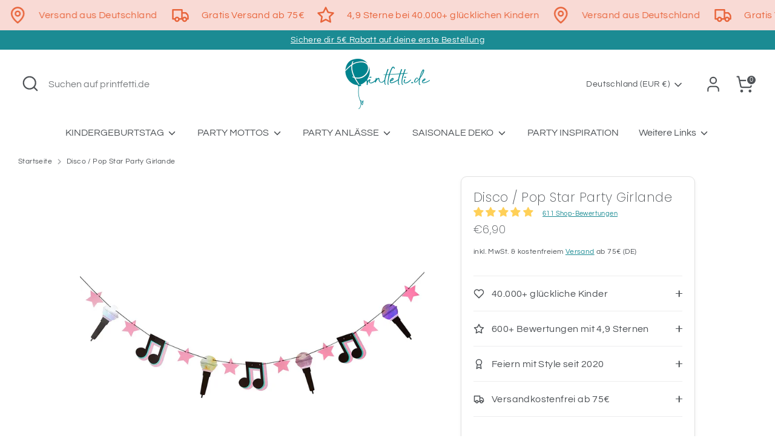

--- FILE ---
content_type: text/css
request_url: https://printfetti.de/cdn/shop/t/24/assets/custom.css?v=84214609692994330861763462164
body_size: 360
content:
ul.jscustom.payment-icons{text-align:center}#jscustomaccordion .product__accordion__content{position:relative;width:100%;height:0;opacity:0;overflow:hidden;visibility:hidden;will-change:height;transition:opacity .3s ease,height .3s ease;-webkit-backface-visibility:hidden;backface-visibility:hidden}#jscustomaccordion .product__accordion__content.is-expanded{opacity:1;overflow:unset;visibility:visible;transition:opacity 1s ease,height .5s ease;height:auto;font-size:calc(.9rem*var(--adjust-body))}#jscustomaccordion h6.product__accordion__title{text-transform:uppercase;position:relative;font-size:calc(1rem*var(--adjust-body))}#jscustomaccordion h6.product__accordion__title:after{display:block;height:14px;width:14px;content:"";background-image:url(https://cdn.shopify.com/s/files/1/0266/9402/5290/t/9/assets/icon-toggle-plus.svg?v=1659359375);background-size:cover;position:absolute;top:10px;right:0;transition:opacity .3s ease}#jscustomaccordion h6.product__accordion__title.is-expanded:after{background-image:url(https://cdn.shopify.com/s/files/1/0266/9402/5290/t/9/assets/icon-toggle-minus.svg?v=1659359360)}@media screen and (min-width:768px){.product-layout-grid__detail .jdgm-all-reviews-rating-wrapper:before{top:-25px}}.product-layout-grid__detail .jdgm-all-reviews-rating-wrapper .jdgm-carousel-number-of-reviews{margin-left:1rem}.shopify-section.section-collection-list .product-block .product-block__title>a{text-decoration:none!important}.rte h3,h3.large-title{font-size:24.75px}.product-detail__price.product-price{padding-top:5px}.product-detail__price.product-price .large-title{font-size:18px}.template-index .container.large-section{padding:0!important;margin:0!important}@media only screen and (max-width: 767.98px){.template-index .container.large-section{padding:0!important;margin:0!important}}.product-policies.small-text{font-size:.75rem!important}.jscustom.delivery-notice{color:#1b8b93}.jscustom.delivery-notice:before{display:inline-block;content:"";width:24px;height:24px;background:url(/cdn/shop/t/20/assets/fast-delivery-green.png?v=1686058318);background-size:contain;margin-right:5px;position:relative;top:5px}.product-label--sold-out{background-color:#ff8b94;color:#fff}.product-label--party-set{background-color:#6bbc98;color:#fff}.product-label--on-sale,.product-label--party-set{position:absolute;right:10px;top:10px;z-index:5;font-size:.7rem;padding:4px 8px;border-radius:4px;color:#fff;width:auto;display:inline-block}.product-label--party-set{top:36px;background-color:#6bbc98}.product-label--on-sale{background-color:#f28c28}.jscustom.sale-badge.product-label.product-label--on-sale.global-border-radius{top:unset}.jdgm-all-reviews-text__text>a{font-size:.7rem}@media screen and (max-width:320px){.jscustom.delivery-notice{font-size:.7rem}.jscustom.sale-badge.product-label.product-label--on-sale.global-border-radius{font-size:.6rem;right:unset;left:10px}}@media screen and (min-width:321px) and (max-width:375px){.jscustom.delivery-notice{font-size:.85rem}.jscustom.sale-badge.product-label.product-label--on-sale.global-border-radius{font-size:.6rem;right:unset;left:10px}}@media screen and (min-width:376px) and (max-width:767px){.jscustom.delivery-notice{font-size:.95rem}.jscustom.sale-badge.product-label.product-label--on-sale.global-border-radius{font-size:.6rem;right:unset;left:10px}.product-detail__thumbnails{display:flex;gap:8px;overflow-x:auto;margin-top:12px;padding-bottom:8px}.product-detail__thumbnail{flex:0 0 auto;width:60px;border:1px solid #e0e0e0;border-radius:4px;cursor:pointer}}
/*# sourceMappingURL=/cdn/shop/t/24/assets/custom.css.map?v=84214609692994330861763462164 */
